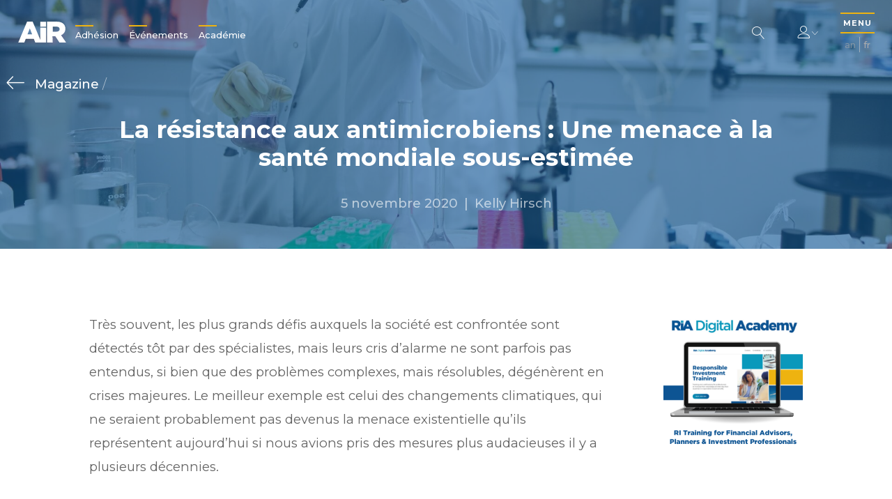

--- FILE ---
content_type: text/html; charset=UTF-8
request_url: https://www.riacanada.ca/fr/magazine/la-resistance-aux-antimicrobiens/
body_size: 15786
content:
<!DOCTYPE html>
<html lang="fr-FR">
<head>
  <meta charset="UTF-8">
  <meta name="viewport" content="width=device-width, initial-scale=1">
  <link rel="profile" href="http://gmpg.org/xfn/11">
  <link rel="pingback" href="https://www.riacanada.ca/wordpress/xmlrpc.php">
  <link rel="stylesheet" href="https://cdnjs.cloudflare.com/ajax/libs/Swiper/4.4.6/css/swiper.min.css">
  <style>
    body { font-size: 9.2px; }
    main.split-screen .ui.dropdown > a.ui {
      display: none !important;
    }
    .ui.multiple.dropdown > .label ~ .text {
      display: inline-block;
    }
    body a {
      color: #0D5493;
      font-weight: 500;
    }

    body a:hover {
      color: #EEB310;
    }

    main.page-view.default .section-text ul {
      list-style-type: circle;
      padding-left: 2em;
      margin-bottom: 1em;
    }
  </style>
  <meta name='robots' content='index, follow, max-image-preview:large, max-snippet:-1, max-video-preview:-1' />
<link rel="alternate" hreflang="en" href="https://www.riacanada.ca/magazine/anti-microbial-resistance/" />
<link rel="alternate" hreflang="fr" href="https://www.riacanada.ca/fr/magazine/la-resistance-aux-antimicrobiens/" />
<link rel="alternate" hreflang="x-default" href="https://www.riacanada.ca/magazine/anti-microbial-resistance/" />

	<!-- This site is optimized with the Yoast SEO plugin v21.0 - https://yoast.com/wordpress/plugins/seo/ -->
	<title>La résistance aux antimicrobiens : Une menace à la santé mondiale sous-estimée - Responsible Investment Association</title>
	<link rel="canonical" href="https://www.riacanada.ca/fr/magazine/la-resistance-aux-antimicrobiens/" />
	<meta property="og:locale" content="fr_FR" />
	<meta property="og:type" content="article" />
	<meta property="og:title" content="La résistance aux antimicrobiens : Une menace à la santé mondiale sous-estimée - Responsible Investment Association" />
	<meta property="og:description" content="Très souvent, les plus grands défis auxquels la société est confrontée sont détectés tôt par des spécialistes, mais leurs cris d’alarme ne sont parfois pas entendus, si bien que des problèmes complexes, mais résolubles, dégénèrent en crises majeures. Le meilleur exemple est celui des changements climatiques, qui ne seraient probablement pas devenus la menace existentielle [&hellip;]" />
	<meta property="og:url" content="https://www.riacanada.ca/fr/magazine/la-resistance-aux-antimicrobiens/" />
	<meta property="og:site_name" content="Responsible Investment Association" />
	<meta property="article:published_time" content="2020-11-05T11:30:15+00:00" />
	<meta property="article:modified_time" content="2021-01-28T00:29:49+00:00" />
	<meta property="og:image" content="https://www.riacanada.ca/content/uploads/2020/10/pexels-polina-tankilevitch-3735769.jpg" />
	<meta property="og:image:width" content="3500" />
	<meta property="og:image:height" content="1687" />
	<meta property="og:image:type" content="image/jpeg" />
	<meta name="author" content="Editor" />
	<meta name="twitter:card" content="summary_large_image" />
	<meta name="twitter:label1" content="Written by" />
	<meta name="twitter:data1" content="Editor" />
	<meta name="twitter:label2" content="Est. reading time" />
	<meta name="twitter:data2" content="9 minutes" />
	<script type="application/ld+json" class="yoast-schema-graph">{"@context":"https://schema.org","@graph":[{"@type":"WebPage","@id":"https://www.riacanada.ca/fr/magazine/la-resistance-aux-antimicrobiens/","url":"https://www.riacanada.ca/fr/magazine/la-resistance-aux-antimicrobiens/","name":"La résistance aux antimicrobiens : Une menace à la santé mondiale sous-estimée - Responsible Investment Association","isPartOf":{"@id":"https://www.riacanada.ca/fr/#website"},"primaryImageOfPage":{"@id":"https://www.riacanada.ca/fr/magazine/la-resistance-aux-antimicrobiens/#primaryimage"},"image":{"@id":"https://www.riacanada.ca/fr/magazine/la-resistance-aux-antimicrobiens/#primaryimage"},"thumbnailUrl":"https://www.riacanada.ca/content/uploads/2020/10/pexels-polina-tankilevitch-3735769.jpg","datePublished":"2020-11-05T11:30:15+00:00","dateModified":"2021-01-28T00:29:49+00:00","author":{"@id":"https://www.riacanada.ca/fr/#/schema/person/f2be4012fcff4c43224b4fb6b60e81d4"},"breadcrumb":{"@id":"https://www.riacanada.ca/fr/magazine/la-resistance-aux-antimicrobiens/#breadcrumb"},"inLanguage":"fr-CA","potentialAction":[{"@type":"ReadAction","target":["https://www.riacanada.ca/fr/magazine/la-resistance-aux-antimicrobiens/"]}]},{"@type":"ImageObject","inLanguage":"fr-CA","@id":"https://www.riacanada.ca/fr/magazine/la-resistance-aux-antimicrobiens/#primaryimage","url":"https://www.riacanada.ca/content/uploads/2020/10/pexels-polina-tankilevitch-3735769.jpg","contentUrl":"https://www.riacanada.ca/content/uploads/2020/10/pexels-polina-tankilevitch-3735769.jpg","width":3500,"height":1687},{"@type":"BreadcrumbList","@id":"https://www.riacanada.ca/fr/magazine/la-resistance-aux-antimicrobiens/#breadcrumb","itemListElement":[{"@type":"ListItem","position":1,"name":"Home","item":"https://www.riacanada.ca/fr/"},{"@type":"ListItem","position":2,"name":"La résistance aux antimicrobiens : Une menace à la santé mondiale sous-estimée"}]},{"@type":"WebSite","@id":"https://www.riacanada.ca/fr/#website","url":"https://www.riacanada.ca/fr/","name":"Responsible Investment Association","description":"Canada&#039;s membership network for responsible investment","potentialAction":[{"@type":"SearchAction","target":{"@type":"EntryPoint","urlTemplate":"https://www.riacanada.ca/fr/?s={search_term_string}"},"query-input":"required name=search_term_string"}],"inLanguage":"fr-CA"},{"@type":"Person","@id":"https://www.riacanada.ca/fr/#/schema/person/f2be4012fcff4c43224b4fb6b60e81d4","name":"Editor","image":{"@type":"ImageObject","inLanguage":"fr-CA","@id":"https://www.riacanada.ca/fr/#/schema/person/image/","url":"https://secure.gravatar.com/avatar/3bf09c69911f589161408f2ea70f5b5e?s=96&d=mm&r=g","contentUrl":"https://secure.gravatar.com/avatar/3bf09c69911f589161408f2ea70f5b5e?s=96&d=mm&r=g","caption":"Editor"},"url":"https://www.riacanada.ca/fr/magazine/author/ria-editor/"}]}</script>
	<!-- / Yoast SEO plugin. -->


<!-- riacanada.ca/fr is managing ads with Advanced Ads – https://wpadvancedads.com/ --><script>
						advanced_ads_ready=function(){var fns=[],listener,doc=typeof document==="object"&&document,hack=doc&&doc.documentElement.doScroll,domContentLoaded="DOMContentLoaded",loaded=doc&&(hack?/^loaded|^c/:/^loaded|^i|^c/).test(doc.readyState);if(!loaded&&doc){listener=function(){doc.removeEventListener(domContentLoaded,listener);window.removeEventListener("load",listener);loaded=1;while(listener=fns.shift())listener()};doc.addEventListener(domContentLoaded,listener);window.addEventListener("load",listener)}return function(fn){loaded?setTimeout(fn,0):fns.push(fn)}}();
						</script>
		<link rel='stylesheet' id='pmpro_frontend-css' href='https://www.riacanada.ca/content/plugins/paid-memberships-pro/css/frontend.css?ver=1.9.5.6' type='text/css' media='screen' />
<link rel='stylesheet' id='pmpro_print-css' href='https://www.riacanada.ca/content/plugins/paid-memberships-pro/css/print.css?ver=1.9.5.6' type='text/css' media='print' />
<link rel='stylesheet' id='wp-block-library-css' href='https://www.riacanada.ca/wordpress/wp-includes/css/dist/block-library/style.min.css?ver=6.3.2' type='text/css' media='all' />
<style id='safe-svg-svg-icon-style-inline-css' type='text/css'>
.safe-svg-cover{text-align:center}.safe-svg-cover .safe-svg-inside{display:inline-block;max-width:100%}.safe-svg-cover svg{height:100%;max-height:100%;max-width:100%;width:100%}

</style>
<style id='classic-theme-styles-inline-css' type='text/css'>
/*! This file is auto-generated */
.wp-block-button__link{color:#fff;background-color:#32373c;border-radius:9999px;box-shadow:none;text-decoration:none;padding:calc(.667em + 2px) calc(1.333em + 2px);font-size:1.125em}.wp-block-file__button{background:#32373c;color:#fff;text-decoration:none}
</style>
<style id='global-styles-inline-css' type='text/css'>
body{--wp--preset--color--black: #000000;--wp--preset--color--cyan-bluish-gray: #abb8c3;--wp--preset--color--white: #ffffff;--wp--preset--color--pale-pink: #f78da7;--wp--preset--color--vivid-red: #cf2e2e;--wp--preset--color--luminous-vivid-orange: #ff6900;--wp--preset--color--luminous-vivid-amber: #fcb900;--wp--preset--color--light-green-cyan: #7bdcb5;--wp--preset--color--vivid-green-cyan: #00d084;--wp--preset--color--pale-cyan-blue: #8ed1fc;--wp--preset--color--vivid-cyan-blue: #0693e3;--wp--preset--color--vivid-purple: #9b51e0;--wp--preset--gradient--vivid-cyan-blue-to-vivid-purple: linear-gradient(135deg,rgba(6,147,227,1) 0%,rgb(155,81,224) 100%);--wp--preset--gradient--light-green-cyan-to-vivid-green-cyan: linear-gradient(135deg,rgb(122,220,180) 0%,rgb(0,208,130) 100%);--wp--preset--gradient--luminous-vivid-amber-to-luminous-vivid-orange: linear-gradient(135deg,rgba(252,185,0,1) 0%,rgba(255,105,0,1) 100%);--wp--preset--gradient--luminous-vivid-orange-to-vivid-red: linear-gradient(135deg,rgba(255,105,0,1) 0%,rgb(207,46,46) 100%);--wp--preset--gradient--very-light-gray-to-cyan-bluish-gray: linear-gradient(135deg,rgb(238,238,238) 0%,rgb(169,184,195) 100%);--wp--preset--gradient--cool-to-warm-spectrum: linear-gradient(135deg,rgb(74,234,220) 0%,rgb(151,120,209) 20%,rgb(207,42,186) 40%,rgb(238,44,130) 60%,rgb(251,105,98) 80%,rgb(254,248,76) 100%);--wp--preset--gradient--blush-light-purple: linear-gradient(135deg,rgb(255,206,236) 0%,rgb(152,150,240) 100%);--wp--preset--gradient--blush-bordeaux: linear-gradient(135deg,rgb(254,205,165) 0%,rgb(254,45,45) 50%,rgb(107,0,62) 100%);--wp--preset--gradient--luminous-dusk: linear-gradient(135deg,rgb(255,203,112) 0%,rgb(199,81,192) 50%,rgb(65,88,208) 100%);--wp--preset--gradient--pale-ocean: linear-gradient(135deg,rgb(255,245,203) 0%,rgb(182,227,212) 50%,rgb(51,167,181) 100%);--wp--preset--gradient--electric-grass: linear-gradient(135deg,rgb(202,248,128) 0%,rgb(113,206,126) 100%);--wp--preset--gradient--midnight: linear-gradient(135deg,rgb(2,3,129) 0%,rgb(40,116,252) 100%);--wp--preset--font-size--small: 13px;--wp--preset--font-size--medium: 20px;--wp--preset--font-size--large: 36px;--wp--preset--font-size--x-large: 42px;--wp--preset--spacing--20: 0.44rem;--wp--preset--spacing--30: 0.67rem;--wp--preset--spacing--40: 1rem;--wp--preset--spacing--50: 1.5rem;--wp--preset--spacing--60: 2.25rem;--wp--preset--spacing--70: 3.38rem;--wp--preset--spacing--80: 5.06rem;--wp--preset--shadow--natural: 6px 6px 9px rgba(0, 0, 0, 0.2);--wp--preset--shadow--deep: 12px 12px 50px rgba(0, 0, 0, 0.4);--wp--preset--shadow--sharp: 6px 6px 0px rgba(0, 0, 0, 0.2);--wp--preset--shadow--outlined: 6px 6px 0px -3px rgba(255, 255, 255, 1), 6px 6px rgba(0, 0, 0, 1);--wp--preset--shadow--crisp: 6px 6px 0px rgba(0, 0, 0, 1);}:where(.is-layout-flex){gap: 0.5em;}:where(.is-layout-grid){gap: 0.5em;}body .is-layout-flow > .alignleft{float: left;margin-inline-start: 0;margin-inline-end: 2em;}body .is-layout-flow > .alignright{float: right;margin-inline-start: 2em;margin-inline-end: 0;}body .is-layout-flow > .aligncenter{margin-left: auto !important;margin-right: auto !important;}body .is-layout-constrained > .alignleft{float: left;margin-inline-start: 0;margin-inline-end: 2em;}body .is-layout-constrained > .alignright{float: right;margin-inline-start: 2em;margin-inline-end: 0;}body .is-layout-constrained > .aligncenter{margin-left: auto !important;margin-right: auto !important;}body .is-layout-constrained > :where(:not(.alignleft):not(.alignright):not(.alignfull)){max-width: var(--wp--style--global--content-size);margin-left: auto !important;margin-right: auto !important;}body .is-layout-constrained > .alignwide{max-width: var(--wp--style--global--wide-size);}body .is-layout-flex{display: flex;}body .is-layout-flex{flex-wrap: wrap;align-items: center;}body .is-layout-flex > *{margin: 0;}body .is-layout-grid{display: grid;}body .is-layout-grid > *{margin: 0;}:where(.wp-block-columns.is-layout-flex){gap: 2em;}:where(.wp-block-columns.is-layout-grid){gap: 2em;}:where(.wp-block-post-template.is-layout-flex){gap: 1.25em;}:where(.wp-block-post-template.is-layout-grid){gap: 1.25em;}.has-black-color{color: var(--wp--preset--color--black) !important;}.has-cyan-bluish-gray-color{color: var(--wp--preset--color--cyan-bluish-gray) !important;}.has-white-color{color: var(--wp--preset--color--white) !important;}.has-pale-pink-color{color: var(--wp--preset--color--pale-pink) !important;}.has-vivid-red-color{color: var(--wp--preset--color--vivid-red) !important;}.has-luminous-vivid-orange-color{color: var(--wp--preset--color--luminous-vivid-orange) !important;}.has-luminous-vivid-amber-color{color: var(--wp--preset--color--luminous-vivid-amber) !important;}.has-light-green-cyan-color{color: var(--wp--preset--color--light-green-cyan) !important;}.has-vivid-green-cyan-color{color: var(--wp--preset--color--vivid-green-cyan) !important;}.has-pale-cyan-blue-color{color: var(--wp--preset--color--pale-cyan-blue) !important;}.has-vivid-cyan-blue-color{color: var(--wp--preset--color--vivid-cyan-blue) !important;}.has-vivid-purple-color{color: var(--wp--preset--color--vivid-purple) !important;}.has-black-background-color{background-color: var(--wp--preset--color--black) !important;}.has-cyan-bluish-gray-background-color{background-color: var(--wp--preset--color--cyan-bluish-gray) !important;}.has-white-background-color{background-color: var(--wp--preset--color--white) !important;}.has-pale-pink-background-color{background-color: var(--wp--preset--color--pale-pink) !important;}.has-vivid-red-background-color{background-color: var(--wp--preset--color--vivid-red) !important;}.has-luminous-vivid-orange-background-color{background-color: var(--wp--preset--color--luminous-vivid-orange) !important;}.has-luminous-vivid-amber-background-color{background-color: var(--wp--preset--color--luminous-vivid-amber) !important;}.has-light-green-cyan-background-color{background-color: var(--wp--preset--color--light-green-cyan) !important;}.has-vivid-green-cyan-background-color{background-color: var(--wp--preset--color--vivid-green-cyan) !important;}.has-pale-cyan-blue-background-color{background-color: var(--wp--preset--color--pale-cyan-blue) !important;}.has-vivid-cyan-blue-background-color{background-color: var(--wp--preset--color--vivid-cyan-blue) !important;}.has-vivid-purple-background-color{background-color: var(--wp--preset--color--vivid-purple) !important;}.has-black-border-color{border-color: var(--wp--preset--color--black) !important;}.has-cyan-bluish-gray-border-color{border-color: var(--wp--preset--color--cyan-bluish-gray) !important;}.has-white-border-color{border-color: var(--wp--preset--color--white) !important;}.has-pale-pink-border-color{border-color: var(--wp--preset--color--pale-pink) !important;}.has-vivid-red-border-color{border-color: var(--wp--preset--color--vivid-red) !important;}.has-luminous-vivid-orange-border-color{border-color: var(--wp--preset--color--luminous-vivid-orange) !important;}.has-luminous-vivid-amber-border-color{border-color: var(--wp--preset--color--luminous-vivid-amber) !important;}.has-light-green-cyan-border-color{border-color: var(--wp--preset--color--light-green-cyan) !important;}.has-vivid-green-cyan-border-color{border-color: var(--wp--preset--color--vivid-green-cyan) !important;}.has-pale-cyan-blue-border-color{border-color: var(--wp--preset--color--pale-cyan-blue) !important;}.has-vivid-cyan-blue-border-color{border-color: var(--wp--preset--color--vivid-cyan-blue) !important;}.has-vivid-purple-border-color{border-color: var(--wp--preset--color--vivid-purple) !important;}.has-vivid-cyan-blue-to-vivid-purple-gradient-background{background: var(--wp--preset--gradient--vivid-cyan-blue-to-vivid-purple) !important;}.has-light-green-cyan-to-vivid-green-cyan-gradient-background{background: var(--wp--preset--gradient--light-green-cyan-to-vivid-green-cyan) !important;}.has-luminous-vivid-amber-to-luminous-vivid-orange-gradient-background{background: var(--wp--preset--gradient--luminous-vivid-amber-to-luminous-vivid-orange) !important;}.has-luminous-vivid-orange-to-vivid-red-gradient-background{background: var(--wp--preset--gradient--luminous-vivid-orange-to-vivid-red) !important;}.has-very-light-gray-to-cyan-bluish-gray-gradient-background{background: var(--wp--preset--gradient--very-light-gray-to-cyan-bluish-gray) !important;}.has-cool-to-warm-spectrum-gradient-background{background: var(--wp--preset--gradient--cool-to-warm-spectrum) !important;}.has-blush-light-purple-gradient-background{background: var(--wp--preset--gradient--blush-light-purple) !important;}.has-blush-bordeaux-gradient-background{background: var(--wp--preset--gradient--blush-bordeaux) !important;}.has-luminous-dusk-gradient-background{background: var(--wp--preset--gradient--luminous-dusk) !important;}.has-pale-ocean-gradient-background{background: var(--wp--preset--gradient--pale-ocean) !important;}.has-electric-grass-gradient-background{background: var(--wp--preset--gradient--electric-grass) !important;}.has-midnight-gradient-background{background: var(--wp--preset--gradient--midnight) !important;}.has-small-font-size{font-size: var(--wp--preset--font-size--small) !important;}.has-medium-font-size{font-size: var(--wp--preset--font-size--medium) !important;}.has-large-font-size{font-size: var(--wp--preset--font-size--large) !important;}.has-x-large-font-size{font-size: var(--wp--preset--font-size--x-large) !important;}
.wp-block-navigation a:where(:not(.wp-element-button)){color: inherit;}
:where(.wp-block-post-template.is-layout-flex){gap: 1.25em;}:where(.wp-block-post-template.is-layout-grid){gap: 1.25em;}
:where(.wp-block-columns.is-layout-flex){gap: 2em;}:where(.wp-block-columns.is-layout-grid){gap: 2em;}
.wp-block-pullquote{font-size: 1.5em;line-height: 1.6;}
</style>
<link rel='stylesheet' id='wpml-blocks-css' href='https://www.riacanada.ca/content/plugins/sitepress-multilingual-cms/dist/css/blocks/styles.css?ver=4.6.1' type='text/css' media='all' />
<link rel='stylesheet' id='contact-form-7-css' href='https://www.riacanada.ca/content/plugins/contact-form-7/includes/css/styles.css?ver=5.0.5' type='text/css' media='all' />
<link rel='stylesheet' id='wpml-legacy-horizontal-list-0-css' href='//www.riacanada.ca/content/plugins/sitepress-multilingual-cms/templates/language-switchers/legacy-list-horizontal/style.min.css?ver=1' type='text/css' media='all' />
<link rel='stylesheet' id='_pc_styles-css' href='https://www.riacanada.ca/content/themes/ria/css/main.css?ver=1.1.9' type='text/css' media='all' />
<script type='text/javascript' src='https://www.riacanada.ca/wordpress/wp-includes/js/jquery/jquery.min.js?ver=3.7.0' id='jquery-core-js'></script>
<script type='text/javascript' src='https://www.riacanada.ca/wordpress/wp-includes/js/jquery/jquery-migrate.min.js?ver=3.4.1' id='jquery-migrate-js'></script>
<script type='text/javascript' src='https://www.riacanada.ca/content/plugins/paid-memberships-pro/js/jquery.creditCardValidator.js?ver=6.3.2' id='jquery.creditCardValidator-js'></script>
<script type='text/javascript' id='wpml-cookie-js-extra'>
/* <![CDATA[ */
var wpml_cookies = {"wp-wpml_current_language":{"value":"fr","expires":1,"path":"\/"}};
var wpml_cookies = {"wp-wpml_current_language":{"value":"fr","expires":1,"path":"\/"}};
/* ]]> */
</script>
<script type='text/javascript' src='https://www.riacanada.ca/content/plugins/sitepress-multilingual-cms/res/js/cookies/language-cookie.js?ver=4.6.1' id='wpml-cookie-js'></script>
<script type='text/javascript' id='advanced-ads-advanced-js-js-extra'>
/* <![CDATA[ */
var advads_options = {"blog_id":"1","privacy":{"enabled":false,"state":"not_needed"}};
/* ]]> */
</script>
<script type='text/javascript' src='https://www.riacanada.ca/content/plugins/advanced-ads/public/assets/js/advanced.min.js?ver=1.24.2' id='advanced-ads-advanced-js-js'></script>
<script type='text/javascript' src='https://www.riacanada.ca/content/plugins/advanced-ads-pro/modules/click-fraud-protection/assets/js/cfp.min.js?ver=2.2.1' id='advanced-ads-pro/cfp-js'></script>
<link rel="https://api.w.org/" href="https://www.riacanada.ca/fr/wp-json/" /><link rel="alternate" type="application/json" href="https://www.riacanada.ca/fr/wp-json/wp/v2/posts/46636" /><link rel='shortlink' href='https://www.riacanada.ca/fr/?p=46636' />
<link rel="alternate" type="application/json+oembed" href="https://www.riacanada.ca/fr/wp-json/oembed/1.0/embed?url=https%3A%2F%2Fwww.riacanada.ca%2Ffr%2Fmagazine%2Fla-resistance-aux-antimicrobiens%2F" />
<link rel="alternate" type="text/xml+oembed" href="https://www.riacanada.ca/fr/wp-json/oembed/1.0/embed?url=https%3A%2F%2Fwww.riacanada.ca%2Ffr%2Fmagazine%2Fla-resistance-aux-antimicrobiens%2F&#038;format=xml" />
<meta name="generator" content="WPML ver:4.6.1 stt:1,4;" />
    <script type="text/javascript">
        var ajaxurl = 'https://www.riacanada.ca/wordpress/wp-admin/admin-ajax.php';
        var ajaxnonce = '26fe510b63';
        //var stripe_publishable_key = 'pk_test_RwmYkxgdxpvID7Fb9YxV6SVf';
        var stripe_publishable_key = 'pk_live_18FmegMKwzZ9XY3K7VV881Iq';
    </script><script type="text/javascript">
		;var advadsCfpQueue = [], advadsCfpExpHours = 3;
		var advadsCfpClickLimit = 3;
		;
		var advadsCfpPath = '/wordpress';
		var advadsCfpDomain = 'www.riacanada.ca';
		var advadsCfpAd = function( adID ){
			if ( 'undefined' == typeof advadsProCfp ) { advadsCfpQueue.push( adID ) } else { advadsProCfp.addElement( adID ) }
		};
		</script><style type="text/css">.recentcomments a{display:inline !important;padding:0 !important;margin:0 !important;}</style>		<style type="text/css" id="wp-custom-css">
			.page-view.home .overview.standard .simple.uppercase {
	display: none;
}

main.signatures .simple.uppercase {
	display: none;
}		</style>
		

<!-- <script> var _ctct_m = "3f64bf6c7d602725a6f9f8210d6c9451"; </script>
<script id="signupScript" src="//static.ctctcdn.com/js/signup-form-widget/current/signup-form-widget.min.js" async defer></script>
 -->

  <script src="https://cdn.jsdelivr.net/npm/vue@2.5.16/dist/vue.js"></script>
  <script src="https://maps.googleapis.com/maps/api/js?key=AIzaSyAJSIb854PRqfnOLQN7emk-Ia6RsMP_2hM"></script>
  <script src="https://cdnjs.cloudflare.com/ajax/libs/Swiper/4.4.6/js/swiper.js"></script>
  <script src="https://cdnjs.cloudflare.com/ajax/libs/moment.js/2.22.2/moment.min.js"></script>
  <script src="https://js.stripe.com/v3/"></script>
  <!-- Global site tag (gtag.js) - Google Analytics -->
  <script async src="https://www.googletagmanager.com/gtag/js?id=UA-58883321-1"></script>
  <script>
    window.dataLayer = window.dataLayer || [];
    function gtag(){dataLayer.push(arguments);}
    gtag('js', new Date());

    //gtag('config', 'UA-58883321-1');
  </script>

</head>

<body class="post-template-default single single-post postid-46636 single-format-standard pmpro-body-has-access aa-prefix-stagi-">

<header class="main" role="banner">
  <div class="logo dark">
    <a href="https://www.riacanada.ca/fr/">
                          <object type="image/svg+xml" data="https://www.riacanada.ca/content/themes/ria/images/logo_fr.svg" id="logo_fr">
  <img class="lazyload" alt="logo" data-src="https://www.riacanada.ca/content/themes/ria/images/logo_fr.png">
</object>
    </a>
  </div>
  <div class="logo white">
    <a href="https://www.riacanada.ca/fr/">
                          <object type="image/svg+xml" data="https://www.riacanada.ca/content/themes/ria/images/logo_white_fr.svg" id="logo_white_fr">
  <img class="lazyload" alt="logo" data-src="https://www.riacanada.ca/content/themes/ria/images/logo_white_fr.png">
</object>
    </a>
  </div>
  <nav class="header" role="navigation">
    <ul class="header-ul">
      <li id="menu-item-27565" class="menu-item menu-item-type-post_type menu-item-object-page menu-item-27565"><a href="https://www.riacanada.ca/fr/adhesion/">Adhésion</a></li>
<li id="menu-item-79459" class="menu-item menu-item-type-post_type menu-item-object-page menu-item-79459"><a href="https://www.riacanada.ca/fr/evenements/">Événements</a></li>
<li id="menu-item-82514" class="menu-item menu-item-type-custom menu-item-object-custom menu-item-82514"><a href="https://academy.riacanada.ca/?lang=fr">Académie</a></li>
    </ul>
  </nav>
  <div class="page-title"></div>
  <div class="menu-title hidden">Menu</div>
  <div class="right">
    <form class="search-form" action="/fr/">
  <input type="text" class="search-input" name="s" value="" tabindex="-1" placeholder="Que cherchez-vous?" pattern=".{3,}" title="3 caractères minimum" required>
  <button class="white search" type="button">
    <span class="lnr lnr-magnifier"></span>
  </button>
</form>
    <div class="login-menu">
              <div class="login-menu-header">
          <h4>Se connecter/S&#039;inscrire</h4>
          <button class="mobile-close" type="button">
            <span class="lnr lnr-cross"></span>
          </button>
        </div>
        <div class="login-menu-content">
          <form>
            <div class="form-field">
              <input type="text" name="username" id="username">
              <label for="username">Nom d&#039;utilisateur (Courriel)</label>
            </div>
            <div class="form-field">
              <input type="password" name="password" id="password">
              <label for="password">Mot de passe</label>
            </div>
            <div class="form-field-checkbox">
              <input type="checkbox" name="remember" id="remember-me">
              <label for="remember-me">Mémoriser mes informations</label>
            </div>
            <div class="form-actions">
              <input type="submit" value="Se connecter">
            </div>
            <div class="form-status">
              <div class="message"></div>
            </div>
          </form>
          <a href="https://www.riacanada.ca/fr/forgot-password/">
            Mot de passe oublié          </a>
          <p>
            Essayez-vous d’accéder au cours de fondements de l’IR canadien?             <a href="https://academy.riacanada.ca/">
              Connectez-vous ici            </a>
          </p>
          <!-- %a(href=&quot;#&quot;) -->
          <!-- = __(&#039;Forgot Your Password?&#039;, &#039;ria&#039;) -->
        </div>
            <div class="login-menu-footer">
        <a href="https://www.riacanada.ca/fr/adhesion/">
          Pas un membre?          <span>S&#039;inscrire maintenant!</span>
        </a>
      </div>
    </div>
    <button class="white user" type="button">
      <span class="lnr lnr-user"></span>
      <span class="lnr lnr-chevron-down tiny"></span>
    </button>
    <div class="site-nav">
      <button class="menu-trigger" type="button">
        <span class="menu">
          MENU        </span>
        <span class="lnr lnr-cross2"></span>
      </button>
      
<div class="wpml-ls-statics-shortcode_actions wpml-ls wpml-ls-legacy-list-horizontal">
	<ul><li class="wpml-ls-slot-shortcode_actions wpml-ls-item wpml-ls-item-en wpml-ls-first-item wpml-ls-item-legacy-list-horizontal">
				<a href="https://www.riacanada.ca/magazine/anti-microbial-resistance/" class="wpml-ls-link">
                    <span class="wpml-ls-display">An</span></a>
			</li><li class="wpml-ls-slot-shortcode_actions wpml-ls-item wpml-ls-item-fr wpml-ls-current-language wpml-ls-last-item wpml-ls-item-legacy-list-horizontal">
				<a href="https://www.riacanada.ca/fr/magazine/la-resistance-aux-antimicrobiens/" class="wpml-ls-link">
                    <span class="wpml-ls-native">Fr</span></a>
			</li></ul>
</div>
    </div>
  </div>
</header>
<nav class="main" role="navigation">
  <!-- / .nav-bg -->
  <!-- /   - $menu_image = get_field(&#039;menu_image&#039;, &#039;option&#039;)[&#039;sizes&#039;][&#039;large&#039;] -->
  <!-- /   .menu-image.lazyload(data-bg=&quot;#{$menu_image}&quot;) -->
  <div class="nav-content">
    <div class="left">
      <div class="logo">
        <a href="/">
                                          <object type="image/svg+xml" data="https://www.riacanada.ca/content/themes/ria/images/logo_full_white_fr.svg" id="logo_full_white_fr">
  <img class="lazyload" alt="logo" data-src="https://www.riacanada.ca/content/themes/ria/images/logo_full_white_fr.png">
</object>
        </a>
      </div>
      <ul class="header">
        <li class="menu-item menu-item-type-post_type menu-item-object-page menu-item-27565"><a href="https://www.riacanada.ca/fr/adhesion/">Adhésion</a></li>
<li class="menu-item menu-item-type-post_type menu-item-object-page menu-item-79459"><a href="https://www.riacanada.ca/fr/evenements/">Événements</a></li>
<li class="menu-item menu-item-type-custom menu-item-object-custom menu-item-82514"><a href="https://academy.riacanada.ca/?lang=fr">Académie</a></li>
      </ul>
    </div>
    <div class="right">
      <form class="search-form" action="/fr/">
  <input type="text" class="search-input" name="s" value="" tabindex="-1" placeholder="Que cherchez-vous?" pattern=".{3,}" title="3 caractères minimum" required>
  <button class="white search" type="button">
    <span class="lnr lnr-magnifier"></span>
  </button>
</form>
      <ul class="menu">
        <li id="menu-item-24975" class="menu-item menu-item-type-post_type menu-item-object-page menu-item-24975"><a href="https://www.riacanada.ca/fr/a-propos-air/">À propos de l’AIR</a></li>
<li id="menu-item-24976" class="menu-item menu-item-type-post_type menu-item-object-page menu-item-24976"><a href="https://www.riacanada.ca/fr/linvestissement-responsable/">L’Introduction à l’investissement responsable (IR)</a></li>
<li id="menu-item-24977" class="menu-item menu-item-type-post_type menu-item-object-page menu-item-24977"><a href="https://www.riacanada.ca/fr/adhesion/">Adhésion</a></li>
<li id="menu-item-79458" class="menu-item menu-item-type-post_type menu-item-object-page menu-item-79458"><a href="https://www.riacanada.ca/fr/evenements/">Événements</a></li>
<li id="menu-item-24978" class="menu-item menu-item-type-post_type menu-item-object-page menu-item-24978"><a href="https://www.riacanada.ca/fr/le-marche-de-lir/">Le marché de l’IR</a></li>
<li id="menu-item-24979" class="menu-item menu-item-type-post_type menu-item-object-page menu-item-24979"><a href="https://www.riacanada.ca/fr/magazine/">Magazine</a></li>
<li id="menu-item-26683" class="menu-item menu-item-type-post_type menu-item-object-page menu-item-26683"><a href="https://www.riacanada.ca/fr/recherche-et-politique/">Recherche et Politique</a></li>
<li id="menu-item-54321" class="menu-item menu-item-type-custom menu-item-object-custom menu-item-54321"><a target="_blank" rel="noopener" href="https://academy.riacanada.ca/?lang=fr">Développement professionnel</a></li>
<li id="menu-item-24982" class="menu-item menu-item-type-post_type menu-item-object-page menu-item-24982"><a href="https://www.riacanada.ca/fr/nous-contacter/">Nous contacter</a></li>
      </ul>
      <div class="signup-form">
        <!-- %p = __(&#039;Sign up for our newsletter&#039;, &#039;ria&#039;) . &#039;:&#039; -->
        <!-- .ctct-inline-form(data-form-id=&#039;d9c572c0-6a9c-4988-be3d-3cd7138db9bc&#039;) -->
                <div class="signup">
  <!-- - if($place == &#039;footer&#039;) -->
  <!-- .ctct-inline-form(data-form-id=&quot;d9c572c0-6a9c-4988-be3d-3cd7138db9bc&quot;) -->
  <!-- - if($place == &#039;header&#039;) -->
  <!-- .ctct-inline-form(data-form-id=&quot;61a58b2a-f2fb-4cb3-92ab-23af0d6b051c&quot;) -->
  <!-- - else -->
  <!-- .ctct-form-header Thanks for signing up! -->
  <form>
    <!-- %input(type=&quot;text&quot;) -->
    <!-- placeholder=__(&quot;Enter e-mail&quot;, &#039;ria&#039;) -->
    <button class="submit" type="button">
              <a class="label" href="https://lp.constantcontactpages.com/sl/gg65F7h" target="_blank">
          S&#039;inscrire à notre infolettre        </a>
            <span class="lnr lnr-arrow-right"></span>
    </button>
    <div class="ctct-form-errorMessage"></div>
  </form>
</div>
      </div>
      <div class="bottom-wrapper">
        <div class="social-links">
              <ul>
                      <li>
        <a href="https://www.linkedin.com/company/responsible-investment-association/" target="_blank">
                      <span class="fab fa-linkedin-in"></span>
                  </a>
      </li>
      </ul>
        </div>
        <div class="copyright">
          © Copyright 2026          <br>
          Responsible Investment Association.        </div>
      </div>
    </div>
  </div>
</nav>

<div id="views-container"><main class="page-view single" role="main">
  <div class="hero">
                  <div class="breadcrumb">
        <a class="parent" href="https://www.riacanada.ca/fr/magazine/" s>
    Magazine  </a>
   / </div>
        <div class="bg lazyload" data-bg="https://www.riacanada.ca/content/uploads/2020/10/pexels-polina-tankilevitch-3735769-1920x925.jpg"></div>
    <h1>
      La résistance aux antimicrobiens : Une menace à la santé mondiale sous-estimée    </h1>
    <div class="info">
                                5 novembre 2020&ensp;|&ensp;Kelly Hirsch  </div>
  </div>
  <article>
    <div class="content">
      <p>Très souvent, les plus grands défis auxquels la société est confrontée sont détectés tôt par des spécialistes, mais leurs cris d’alarme ne sont parfois pas entendus, si bien que des problèmes complexes, mais résolubles, dégénèrent en crises majeures. Le meilleur exemple est celui des changements climatiques, qui ne seraient probablement pas devenus la menace existentielle qu’ils représentent aujourd’hui si nous avions pris des mesures plus audacieuses il y a plusieurs décennies.</p>
<p>Ce danger émergent pour l’humanité pourrait causer des dommages aussi considérables que les changements climatiques : la résistance aux antimicrobiens (RAM) menace la stabilité des systèmes de santé à l’échelle mondiale et pourrait très bien nous ramener à une époque où une simple coupure au doigt peut entraîner une maladie grave et même la mort. Heureusement, nous avons le temps de contenir ou même d’éradiquer cette menace mais, pour ce faire, nous devons redoubler d’efforts pour améliorer la prise de conscience et agir de façon décisive pour s’attaquer à la racine du problème.</p>
<h2>Comprendre la RAM</h2>
<p>La RAM survient lorsque des bactéries et autres microbes pathogènes développent une résistance à des médicaments auparavant efficaces. Aux États-Unis, les centres de contrôle des maladies (<a href="https://www.cdc.gov/drugresistance/index.html" target="_blank" rel="noopener">Centers for Disease Control [CDC]</a>) estiment que la RAM est la cause d’au moins 2,8 millions de maladies et de plus de 35 000 décès par année. La RAM fait en sorte que les antibiotiques pourraient même finir par ne plus fonctionner pour traiter les infections courantes.</p>
<p>Un large éventail d’actes médicaux repose sur des traitements antibiotiques efficaces, y compris les transplantations d’organes, la chimiothérapie et la dialyse des patients atteints de maladie rénale en phase terminale. Les médicaments antibiotiques, antifongiques, antiviraux et antiparasitaires sont l’épine dorsale de la médecine moderne, ce qui illustre bien l’urgence à laquelle la communauté des soins de santé doit faire face pour lutter contre la RAM. Les Nations Unies (ONU), l’Organisation mondiale de la santé (OMS) et des autorités nationales telles que les CDC nous disent qu’il faut agir.</p>
<p>La RAM se répand de plusieurs manières. L’utilisation d’antibiotiques pour favoriser la croissance et prévenir les maladies du bétail préoccupe particulièrement les organismes de réglementation et les consommateurs. D’après le secrétariat américain aux produits alimentaires et pharmaceutiques (U. S. Food and Drug Administration), <a href="https://www.cidrap.umn.edu/news-perspective/2016/12/fda-antibiotic-use-food-animals-continues-rise#:~:text=Approximately%2070%25%20of%20all%20medically,96%25%20from%202009%20to%202015" target="_blank" rel="noopener">70 % des antibiotiques prescrits aux États-Unis sont utilisés sur des animaux</a>. Les doses sous-thérapeutiques utilisées pour prévenir les maladies et favoriser la croissance sont plus susceptibles d’entraîner le développement d’une résistance qu’un traitement plus court et à forte dose. La prévalence accrue de la RAM dans la chaîne alimentaire menace directement la santé humaine, car les maladies causées par des bactéries résistantes sont habituellement plus graves et les traitements sont plus limités.</p>
<p>Les règlements qui régissent l’utilisation d’antibiotiques sur les animaux se multiplient. Par exemple, en Californie, les agriculteurs <a href="https://www.cdfa.ca.gov/is/docs/LivestockDrugLaws_andRegs.pdf" target="_blank" rel="noopener">doivent obtenir une ordonnance</a> pour utiliser des antibiotiques importants pour la médecine sur les animaux. L’Union européenne, dans son ensemble, a interdit l’utilisation d’antibiotiques pour favoriser la croissance des animaux et <a href="https://apps.who.int/iris/bitstream/handle/10665/258970/9789241550130-eng.pdf?sequence=1" target="_blank" rel="noopener">l’OMS a publié des lignes directrices</a> qui recommandent fortement de cesser d’avoir recours à ces antibiotiques pour favoriser la croissance et prévenir les maladies en l’absence de diagnostic.</p>
<p>Ces premiers pas encourageants découlent en partie de la sensibilisation et des préoccupations accrues du public. Les sondages montrent régulièrement qu’une majorité de consommateurs préfère les viandes d’animaux élevés sans antibiotiques. Cela s’est reflété par la hausse des ventes de viandes d’animaux élevés sans antibiotiques <a href="https://www.nielsen.com/us/en/insights/article/2016/weighing-consumers-growing-appetite-for-clean-meat-labeling/" target="_blank" rel="noopener">estimée par la société d’analyse de données Nielsen</a>, avec un taux de croissance de 28,7 % par année entre 2011 et 2015, contre 4,6 % pour la viande conventionnelle.</p>
<p>Cependant, la RAM se développe de façon beaucoup plus insidieuse et beaucoup moins comprise. Une <a href="https://www.thebureauinvestigates.com/stories/2017-05-06/big-pharmas-pollution-is-creating-deadly-superbugs-while-the-world-looks-the-other-way" target="_blank" rel="noopener">étude phare réalisée en 2017</a> a démontré que le ruissellement des eaux usées des grandes usines de fabrication de produits pharmaceutiques situées à l’étranger est un terreau fertile pour la RAM. L’étude a révélé que « la présence de résidus de médicaments dans l’environnement permet aux microbes qui y vivent de développer une résistance aux ingrédients contenus dans les médicaments qui sont censés les tuer, les transformant en ce que nous appelons des superbactéries. Les microbes résistants voyagent facilement et se sont multipliés en grand nombre dans le monde entier, ce qui engendre une grave urgence de santé publique et, c’est du moins ce que l’on croit, tue déjà des centaines de milliers de personnes chaque année. » (traduction libre)</p>
<p>Apporter des changements significatifs aux façons de faire sera une tâche ardue, compte tenu des normes environnementales très souples qui encadrent les fabricants étrangers. Un pilier clé d’une des solutions envisagées est d’exercer des pressions sur les entreprises nationales qui externalisent la fabrication de leurs produits. Les gouvernements pourraient aussi se servir des accords commerciaux et autres pour persuader les pays récalcitrants d’adopter et de respecter les meilleures pratiques de gestion des déchets.</p>
<h2>Investir dans une solution</h2>
<p>Vancity Investment Management (VCIM), sous-conseiller des <a href="https://iaclarington.com/products-services/socially-responsible-investing" target="_blank" rel="noopener">Fonds IA Clarington Inhance PSR</a>, possède un <a href="https://iaclarington.com/docs/default-source/products-and-services/sri/dialogue-to-action-en.pdf?sfvrsn=d1198ad3_44" target="_blank" rel="noopener">solide programme d’engagement des actionnaires</a> qui comprend notamment un engagement sérieux à trouver des solutions concrètes au problème de la RAM.</p>
<p>Au cours de la dernière décennie, VCIM a pris contact avec des sociétés plus de 200 fois, communiquant en 2019 seulement avec 30 sociétés. Sa contribution dans le domaine de la RAM consiste à avoir un rôle actif dans le cadre de l’initiative Farm Animal Investment Risk and Return (FAIRR). À cet effet, VCIM participe à un engagement collaboratif avec 20 entreprises alimentaires mondiales pour leur demander de mettre au point des politiques relatives aux antibiotiques et d’éliminer l’usage routinier, prophylactique des antibiotiques dans toutes les chaînes d’approvisionnement avec des cibles et des délais bien clairs pour leur mise en application.</p>
<p>Nous considérons que grâce à ces actions, et d’autres semblables, nous pouvons réduire la souffrance causée par la RAM et faire en sorte que les bienfaits de plus d’un siècle de progrès médicaux continuent de contribuer à prolonger la vie des gens et leur permettent de vivre plus heureux.</p>
<p><strong><em>Clause de non-responsabilité du collaborateur<br />
</em></strong><em>Les renseignements fournis dans ce document ne constituent en aucun cas un conseil juridique, fiscal ou financier. Il vous est recommandé de toujours consulter un conseiller compétent avant de prendre une décision de placement. Les commentaires fournis par le conseiller en valeurs ou le sous-conseiller en valeurs qui est responsable de la gestion du portefeuille de placements du fonds, tel que spécifié dans le prospectus du fonds (« gestionnaire de portefeuille »), représentent son avis professionnel, ne reflètent pas nécessairement les points de vue d’iA Clarington, et ne doivent pas être considérés comme étant fiables à toute autre fin. Aucun renseignement fourni dans ces commentaires ne devrait être considéré comme un conseil d’achat ou de vente d’un titre quelconque. La description de certains titres dans ces commentaires est fournie seulement à des fins d’illustration. Les fonds communs de placement peuvent vendre ou acheter des titres à tout moment, et la valeur des titres détenus en portefeuille peut augmenter ou diminuer. Le rendement passé d’un titre peut ne pas se reproduire. À moins d’avis contraire, la source des renseignements fournis est le gestionnaire de portefeuille. Les énoncés faits dans ces commentaires à l’égard du futur présentent les points de vue actuels du gestionnaire de portefeuille concernant des faits futurs. Les faits réels peuvent différer. iA Clarington décline toute responsabilité quant à la mise à jour de l’un ou l’autre de ces énoncés. Les renseignements présentés peuvent ne pas englober tous les risques associés aux fonds communs de placement. Veuillez lire le prospectus pour une explication plus détaillée sur les risques précis qui existent à investir dans fonds communs de placement. Des commissions, des commissions de suivi, des frais et des charges de gestion, des frais et des charges de courtage peuvent être exigés pour les placements dans des fonds communs de placement, y compris les placements effectués dans des séries de titres négociés en Bourse des fonds communs de placement. Veuillez lire le prospectus avant d’investir. Les fonds communs de placement ne sont pas garantis, leur valeur change fréquemment et le rendement passé peut ne pas se reproduire. Tous les produits qui ne sont pas offerts par l’Industrielle Alliance, Assurance et services financiers inc. et qui sont présentés dans ce document sont la propriété de la société correspondante et sont commercialisés par cette dernière, et ils ne sont utilisés ici qu’à titre d’illustration seulement. Les Fonds iA Clarington sont gérés par Placements IA Clarington inc. iA Clarington, le logo d’iA Clarington, iA Gestion de patrimoine et le logo de iA Gestion de patrimoine sont des marques de commerce, utilisées sous licence, de l’Industrielle Alliance, Assurance et services financiers inc.</em></p>
<p><strong><em>Clause de non-responsabilité de l’AIR<br />
</em></strong><em>Les points de vue et opinions exprimés dans cet article n’engagent que leurs auteurs et ne reflètent pas nécessairement le point de vue ou la position de l’Association pour l’investissement responsable (AIR). L’AIR n’approuve, ne recommande ni ne garantit aucune des revendications formulées par les auteurs. Cet article est conçu comme une information générale et non comme un conseil en investissement. Nous vous recommandons de consulter un conseiller qualifié ou un professionnel en investissement avant de prendre une décision de placement ou liée à un investissement. </em></p>
      <div class="share-links">
                <a class="share trigger">
          <div class="icon">
            <span class="lnr lnr-share2"></span>
          </div>
        </a>
        <ul>
          <li>
            <a href="mailto:?subject=&amp;body=https://www.riacanada.ca/fr/magazine/la-resistance-aux-antimicrobiens/">
              <i class="far fa-envelope"></i>
            </a>
          </li>
          <li class="facebook">
            <a href="http://www.facebook.com/sharer/sharer.php?u=https://www.riacanada.ca/fr/magazine/la-resistance-aux-antimicrobiens/" target="_blank">
              <i class="fab fa-facebook-f"></i>
            </a>
          </li>
          <li>
            <a href="http://www.twitter.com/share?url=https://www.riacanada.ca/fr/magazine/la-resistance-aux-antimicrobiens/" target="_blank">
              <i class="fab fa-twitter"></i>
            </a>
          </li>
          <li class="linkedin">
            <a href="https://www.linkedin.com/cws/share?url=https://www.riacanada.ca/fr/magazine/la-resistance-aux-antimicrobiens/" target="_blank">
              <i class="fab fa-linkedin"></i>
            </a>
          </li>
          <li>
            <a href="https://plus.google.com/share?url=https://www.riacanada.ca/fr/magazine/la-resistance-aux-antimicrobiens/" target="_blank">
              <i class="fab fa-google-plus-g"></i>
            </a>
          </li>
        </ul>
        <span class="label">PARTAGER</span>
      </div>
                    <div class="authors-list">
          <h2>Auteur</h2>
          <div class="authors">
                                                                                  <div class="author">
                <div class="photo">
                                      <div class="image">
                      <div class="wrapper">
                        <img src="https://www.riacanada.ca/content/uploads/2020/10/Kelly-Hirsch-150x150.png" alt="author&#039;s photo">
                      </div>
                    </div>
                                    <div class="info">
                    <h4>
                      Kelly Hirsch                    </h4>
                    <h5 class="position">
                      Analyste principale, ESG                    </h5>
                    <h5>
                                                                    Vancity Investment Management Ltd.                                          </h5>
                    <p class="author-bio">
                      Kelly est chargée de l’analyse des politiques et pratiques ESG des sociétés dans lesquelles les Fonds IA Clarington Inhance PSR investissent. Elle a obtenu un baccalauréat en sciences de l’environnement à la University of Guelph et un diplôme en comptabilité à la University of British-Colombia. Elle possède le titre d’analyste financière agréée (CFA) et est titulaire de la certification de spécialiste de l’investissement responsable (RIS) de l’Association pour l’investissement responsable.                    </p>
                  </div>
                </div>
                                                                  <div class="contact">
                    <div class="left">
                                                                                                                                  </div>
                  </div>
                  <!-- / %a.right(href=get_the_permalink($author_id)) -->
                  <!-- /   %span.lnr.lnr-arrow-right -->
                  <!-- /   %span.label = _e(&#039;Bio&#039;, &#039;ria&#039;) -->
                              </div>
                      </div>
        </div>
          </div>
    <div class="ads-container">
      <div class="stagi-manual-placement" id="stagi-1326131450"><a href="https://academy.riacanada.ca/" target="_blank"><img src="https://www.riacanada.ca/content/uploads/2019/05/RIA-Digital-Academy-Ad-1.png" alt=""  width="300" height="300"   /></a></div>    </div>
  </article>
        <div class="related">
      <h2>Articles connexes</h2>
      <div class="article-slider">
        <div class="slides swiper-container">
          <div class="swiper-wrapper">
                                        <!-- - var_dump($article) -->
              <div class="slide swiper-slide">
                <div class="article ">
  <div class="bg lazyload" data-bg="https://www.riacanada.ca/content/uploads/2020/07/equipment-pavement-security-security-camera-500x239.jpg"></div>
  <div class="article-content">
        <!-- - if ($article_type[&#039;value&#039;] != &#039;default&#039;) -->
    <!-- .tag -->
    <!-- - echo $article_type[&#039;label&#039;] -->
    <a class="title" href="https://www.riacanada.ca/fr/magazine/protection-et-securite-des-renseignements-personnels/">
      <div class="tile-title-wrapper">
        <span class="title-highlight">
          Protection et sécurité des renseignements personnels en temps de pandémie mondiale : Considérations pratiques        </span>
        <button class="icon square">
          <span class="lnr lnr-arrow-right"></span>
        </button>
      </div>
    </a>
    <div class="info">
                                          29 juillet 2020&ensp;|&ensp;Melanie Adams, Maia Becker  </div>
  </div>
</div>
              </div>
                                        <!-- - var_dump($article) -->
              <div class="slide swiper-slide">
                <div class="article ">
  <div class="bg lazyload" data-bg="https://www.riacanada.ca/content/uploads/2020/07/white-cow-in-cattle-house-69170-500x333.jpg"></div>
  <div class="article-content">
        <!-- - if ($article_type[&#039;value&#039;] != &#039;default&#039;) -->
    <!-- .tag -->
    <!-- - echo $article_type[&#039;label&#039;] -->
    <a class="title" href="https://www.riacanada.ca/fr/magazine/lalimentation-au-coeur-de-la-prochaine-pandemie/">
      <div class="tile-title-wrapper">
        <span class="title-highlight">
          L’alimentation, au cœur de la prochaine pandémie        </span>
        <button class="icon square">
          <span class="lnr lnr-arrow-right"></span>
        </button>
      </div>
    </a>
    <div class="info">
                                29 juillet 2020&ensp;|&ensp;Sofiane Belmiloud  </div>
  </div>
</div>
              </div>
                                        <!-- - var_dump($article) -->
              <div class="slide swiper-slide">
                <div class="article ">
  <div class="bg lazyload" data-bg="https://www.riacanada.ca/content/uploads/2018/10/clouds-electricity-energy-157827-500x333.jpg"></div>
  <div class="article-content">
        <!-- - if ($article_type[&#039;value&#039;] != &#039;default&#039;) -->
    <!-- .tag -->
    <!-- - echo $article_type[&#039;label&#039;] -->
    <a class="title" href="https://www.riacanada.ca/fr/magazine/le-nucleaire-convient-il-a-un-portefeuille-de-placements-responsables/">
      <div class="tile-title-wrapper">
        <span class="title-highlight">
          Le nucléaire convient-il à un portefeuille de placements responsables?        </span>
        <button class="icon square">
          <span class="lnr lnr-arrow-right"></span>
        </button>
      </div>
    </a>
    <div class="info">
                                12 mai 2019&ensp;|&ensp;Dominique Barker  </div>
  </div>
</div>
              </div>
                      </div>
        </div>
        <div class="slides-nav">
  <div class="swiper-button-prev swiper-button">
    <span class="lnr lnr-chevron-left"></span>
  </div>
  <div class="swiper-button-next swiper-button">
    <span class="lnr lnr-chevron-right"></span>
  </div>
</div>
      </div>
    </div>
    <div class="cta">
    <div class="breadcrumb">
        <a class="parent" href="https://www.riacanada.ca/fr/magazine/" s>
    Magazine  </a>
   / </div>
  </div>
  <footer class="main" role="contentinfo">
      <div class="sustaining-members">
    <button class="scrollup" type="button">
      <span class="lnr lnr-arrow-up"></span>
    </button>
    <h3>
      Sustaining Members    </h3>
              <ul>
                  <li>
            <a href="https://www.agf.com" target="_blank">
                            <img src="https://www.riacanada.ca/content/uploads/2022/04/AGF-Logo-Website-Footer-v2-500x180.png" alt="AGF">
            </a>
          </li>
                  <li>
            <a href="https://www.neiinvestments.com/" target="_blank">
                            <img src="https://www.riacanada.ca/content/uploads/2019/11/2019-NEI-New-BlueRGB.png" alt="Placements NEI">
            </a>
          </li>
                  <li>
            <a href="https://addendacapital.com" target="_blank">
                            <img src="https://www.riacanada.ca/content/uploads/2018/10/ADDENDA-4.png" alt="Addenda Capital">
            </a>
          </li>
                  <li>
            <a href="https://www.cibc.com/" target="_blank">
                            <img src="https://www.riacanada.ca/content/uploads/2018/10/CIBC_rgb_logo-2.png" alt="CIBC">
            </a>
          </li>
                  <li>
            <a href="http://www.rbcgam.com" target="_blank">
                            <img src="https://www.riacanada.ca/content/uploads/2020/04/rbc-gam-logo-3-500x157.png" alt="RBC Global Asset Management">
            </a>
          </li>
                  <li>
            <a href="https://www.td.com/ca/en/about-td/" target="_blank">
                            <img src="https://www.riacanada.ca/content/uploads/2023/03/TDAM_TD-lockup-c-pms-EN-1.png" alt="TD Asset Management">
            </a>
          </li>
                  <li>
            <a href="https://iawealth.ca/" target="_blank">
                            <img src="https://www.riacanada.ca/content/uploads/2019/06/iA_Wealth_E_RGB_Home-500x320.png" alt="iA Clarington">
            </a>
          </li>
                  <li>
            <a href="https://www.desjardins.com/index.jsp" target="_blank">
                            <img src="https://www.riacanada.ca/content/uploads/2018/10/Desjardins_Logo_RGB_2-500x126.png" alt="Desjardins">
            </a>
          </li>
                  <li>
            <a href="https://www.bmogam.com/" target="_blank">
                            <img src="https://www.riacanada.ca/content/uploads/2021/07/BMO-GAM-logo.png" alt="BMO">
            </a>
          </li>
                  <li>
            <a href="https://www.mackenzieinvestments.com/en" target="_blank">
                            <img src="https://www.riacanada.ca/content/uploads/2021/07/Mackenzie-logo-1.png" alt="Mackenzie Investments">
            </a>
          </li>
                  <li>
            <a href="https://www.scotiabank.com/" target="_blank">
                            <img src="https://www.riacanada.ca/content/uploads/2021/09/Scotia-GAM-Transparent-NO.png" alt="Scotiabank">
            </a>
          </li>
                  <li>
            <a href="https://www.sunlife.com/fr/" target="_blank">
                            <img src="https://www.riacanada.ca/content/uploads/2024/02/SL_CLR_RGB-1-1-500x121.png" alt="Sun Life">
            </a>
          </li>
              </ul>
      </div>
  <div class="footer-contact">
    <div class="footer-contact-wrapper">
      <div class="left">
        <div class="logo">
          <a href="/">
                                                  <object type="image/svg+xml" data="https://www.riacanada.ca/content/themes/ria/images/logo_full_fr.svg" id="logo_full_fr">
  <img class="lazyload" alt="logo" data-src="https://www.riacanada.ca/content/themes/ria/images/logo_full_fr.png">
</object>
          </a>
          <p style="font-size: 1.5em; margin-top: 1em;">The RIA’s office is situated on the traditional territory of many nations, including the Mississaugas of the Credit, the Anishnabeg, the Chippewa, the Haudenosaunee and the Wendat peoples.</p>
        </div>
        <ul class="contact">
          <li>
                        <span class="lnr lnr-map-marker"></span>
            <a href="" target="_blank">
              P.O. Box 57086 Toronto, Ontario, M5B 2P9            </a>
          </li>
          <li>
                        <span class="lnr">
              @
            </span>
            <a href="mailto:staff@riacanada.ca">
              staff@riacanada.ca            </a>
          </li>
          <li>
                        <span class="lnr lnr-telephone"></span>
            <a href="tel:4164616042">
              +1 416-461-6042            </a>
          </li>
        </ul>
      </div>
      <div class="right">
        <div class="social-bar">
          <div class="label">
            Communiquez avec nous:          </div>
          <div class="social-links">
                <ul>
                      <li>
        <a href="https://www.linkedin.com/company/responsible-investment-association/" target="_blank">
                      <span class="fab fa-linkedin-in"></span>
                  </a>
      </li>
      </ul>
          </div>
        </div>
        <div class="signup-form">
          <!-- %p = __(&#039;Sign up for our newsletter&#039;, &#039;ria&#039;) . &#039;:&#039; -->
                    <div class="signup">
  <!-- - if($place == &#039;footer&#039;) -->
  <!-- .ctct-inline-form(data-form-id=&quot;d9c572c0-6a9c-4988-be3d-3cd7138db9bc&quot;) -->
  <!-- - if($place == &#039;header&#039;) -->
  <!-- .ctct-inline-form(data-form-id=&quot;61a58b2a-f2fb-4cb3-92ab-23af0d6b051c&quot;) -->
  <!-- - else -->
  <!-- .ctct-form-header Thanks for signing up! -->
  <form>
    <!-- %input(type=&quot;text&quot;) -->
    <!-- placeholder=__(&quot;Enter e-mail&quot;, &#039;ria&#039;) -->
    <button class="submit" type="button">
              <a class="label" href="https://lp.constantcontactpages.com/sl/gg65F7h" target="_blank">
          S&#039;inscrire à notre infolettre        </a>
            <span class="lnr lnr-arrow-right"></span>
    </button>
    <div class="ctct-form-errorMessage"></div>
  </form>
</div>
        </div>
      </div>
    </div>
    <div class="copyright">
      © Copyright 2026 Responsible Investment Association. |       <a href="/ria-privacy-policy/">
        Privacy Policy      </a>
    </div>
  </div>
  <nav class="footer" role="navigation">
    <ul class="menu">
      <li class="menu-item menu-item-type-post_type menu-item-object-page menu-item-24975"><a href="https://www.riacanada.ca/fr/a-propos-air/">À propos de l’AIR</a></li>
<li class="menu-item menu-item-type-post_type menu-item-object-page menu-item-24976"><a href="https://www.riacanada.ca/fr/linvestissement-responsable/">L’Introduction à l’investissement responsable (IR)</a></li>
<li class="menu-item menu-item-type-post_type menu-item-object-page menu-item-24977"><a href="https://www.riacanada.ca/fr/adhesion/">Adhésion</a></li>
<li class="menu-item menu-item-type-post_type menu-item-object-page menu-item-79458"><a href="https://www.riacanada.ca/fr/evenements/">Événements</a></li>
<li class="menu-item menu-item-type-post_type menu-item-object-page menu-item-24978"><a href="https://www.riacanada.ca/fr/le-marche-de-lir/">Le marché de l’IR</a></li>
<li class="menu-item menu-item-type-post_type menu-item-object-page menu-item-24979"><a href="https://www.riacanada.ca/fr/magazine/">Magazine</a></li>
<li class="menu-item menu-item-type-post_type menu-item-object-page menu-item-26683"><a href="https://www.riacanada.ca/fr/recherche-et-politique/">Recherche et Politique</a></li>
<li class="menu-item menu-item-type-custom menu-item-object-custom menu-item-54321"><a target="_blank" rel="noopener" href="https://academy.riacanada.ca/?lang=fr">Développement professionnel</a></li>
<li class="menu-item menu-item-type-post_type menu-item-object-page menu-item-24982"><a href="https://www.riacanada.ca/fr/nous-contacter/">Nous contacter</a></li>
    </ul>
  </nav>
</footer>
</main>

</div><!-- #views-container -->

		<!-- Memberships powered by Paid Memberships Pro v1.9.5.6.
 -->
		<script type='text/javascript' id='contact-form-7-js-extra'>
/* <![CDATA[ */
var wpcf7 = {"apiSettings":{"root":"https:\/\/www.riacanada.ca\/fr\/wp-json\/contact-form-7\/v1","namespace":"contact-form-7\/v1"},"recaptcha":{"messages":{"empty":"Please verify that you are not a robot."}}};
/* ]]> */
</script>
<script type='text/javascript' src='https://www.riacanada.ca/content/plugins/contact-form-7/includes/js/scripts.js?ver=5.0.5' id='contact-form-7-js'></script>
<script type='text/javascript' src='https://www.riacanada.ca/wordpress/wp-includes/js/underscore.min.js?ver=1.13.4' id='underscore-js'></script>
<script type='text/javascript' src='https://www.riacanada.ca/content/plugins/screw-page-reload/js/helper-string.js?ver=6.3.2' id='spr_helper-js'></script>
<script type='text/javascript' src='https://www.riacanada.ca/content/plugins/screw-page-reload/js/spr-navigation.js?ver=6.3.2' id='spr_nav-js'></script>
<script type='text/javascript' src='https://www.riacanada.ca/content/plugins/screw-page-reload/js/spr-template.js?ver=6.3.2' id='spr_template-js'></script>
<script type='text/javascript' src='https://www.riacanada.ca/content/themes/ria/js-dist/main.js?ver=1.1.9' id='all-js'></script>
<script type='text/javascript' src='https://www.riacanada.ca/wordpress/wp-includes/js/comment-reply.min.js?ver=6.3.2' id='comment-reply-js'></script>

<!-- newsletter script -->
<script> var _ctct_m = "3f64bf6c7d602725a6f9f8210d6c9451"; </script>
<script id="signupScript" src="//static.ctctcdn.com/js/signup-form-widget/current/signup-form-widget.min.js" async defer></script>

<style>
  div#Expiry {


    width: 100%;
}
</style>
</body>
</html>

--- FILE ---
content_type: application/javascript; charset=utf-8
request_url: https://www.riacanada.ca/content/plugins/advanced-ads-pro/modules/click-fraud-protection/assets/js/cfp.min.js?ver=2.2.1
body_size: 1337
content:
!function(a){function e(a){try{return JSON.parse(a)}catch(a){return null}}var t="advads_procfp",i="advanced_ads_ad_clicks",n=null,r=null,s=function(){this.$elements={},this.currentIFrame=!1,this.focusLost=!1,this.init()};s.prototype={constructor:s,init:function(){var e=this;a(document).on("click","a[data-cfpa]",function(){e.onClick(parseInt(a(this).attr("data-cfpa")))}),a(window).on("blur",function(){!1!==e.currentIFrame&&(e.onClick(e.currentIFrame),e.currentIFrame=!1,e.focusLost=!0)}),a(document).on("mouseenter","div[data-cfpa]",function(){var t=parseInt(a(this).attr("data-cfpa"));e.addElement(t)})},addElement:function(t){!1==t instanceof jQuery&&(t=a('[data-cfpa="'+t+'"]'));var s=!!t.find("iframe").length;if(s||t.find("a").length){var d=parseInt(t.attr("data-cfpa"));if(this.$elements[d]=t,t.removeAttr("data-cfpa"),s?(t.find("iframe").first().attr({"data-cfpa":d}),t.attr("data-cfph")&&t.find("iframe").first().attr({"data-cfph":t.attr("data-cfph")})):(t.find("a").first().attr({"data-cfpa":d}),t.attr("data-cfph")&&t.find("a").first().attr({"data-cfph":t.attr("data-cfph")})),t.removeAttr("data-cfph"),advads.cookie_exists(i+"_"+d)){var o=advads.get_cookie(i+"_"+d);if(o=e(o)){var c=parseInt((new Date).getTime()/1e3),f=!1;for(var p in o)if(o.hasOwnProperty(p)&&"exp"!=p&&o[p].ttl<c){for(var v=parseFloat(p.substr(1)),u=o[p].ttl;u<c;)u+=60*v*60;o[p].ttl=u,o[p].count=0,f=!0}if(f){var m=new Date(o.exp);advads.set_cookie_sec(i+"_"+d,JSON.stringify(o,"false",!1),parseInt(m.getTime()/1e3),n,r)}}}}},onClick:function(s){var d=!1,o=!1;if(a('[data-cfpa="'+s+'"]').attr("data-cfph"))if(advads.cookie_exists(i+"_"+s)&&(o=advads.get_cookie(i+"_"+s),o=e(o)),o){for(var c in o)if(o.hasOwnProperty(c)&&"exp"!=c){var f=parseInt(o[c].count);o[c].count=f+1}var p=new Date,v=new Date(o.exp),u=parseInt((v.getTime()-p.getTime())/1e3);advads.set_cookie_sec(i+"_"+s,JSON.stringify(o,"false",!1),u,n,r)}else{var m=a('[data-cfpa="'+s+'"]').attr("data-cfph").split("_"),_={},l=0,g=new Date,p=new Date;for(var c in m)parseFloat(m[c])>l&&(l=parseFloat(m[c])),_["_"+m[c]]={count:1,ttl:parseInt(p.getTime()/1e3+3600*parseFloat(m[c]))};g.setTime(g.getTime()+60*l*60*1e3);var h="expires="+g.toUTCString(),u=parseInt((g.getTime()-p.getTime())/1e3);_.exp=h,advads.set_cookie_sec(i+"_"+s,JSON.stringify(_,"false",!1),u,n,r)}else if(advads.cookie_exists(t+"_"+s)&&(d=advads.get_cookie(t+"_"+s),d=e(d)),d){var f=parseInt(d.count);d.count=f+1;var p=new Date,v=new Date(d.exp),u=(v.getTime()-p.getTime())/1e3;if(advads.set_cookie_sec(t+"_"+s,JSON.stringify(d,"false",!1),u,n,r),advadsCfpClickLimit<=d.count&&"undefined"!=typeof advadsCfpBan){var g=new Date;g.setTime(g.getTime()+24*advadsCfpBan*60*60*1e3);var k=(g.getTime()-p.getTime())/1e3;advads.set_cookie_sec("advads_pro_cfp_ban",1,k,n,r)}}else{var g=new Date,p=new Date;g.setTime(g.getTime()+60*advadsCfpExpHours*60*1e3);var h="expires="+g.toUTCString(),u=(g.getTime()-p.getTime())/1e3;advads.set_cookie_sec(t+"_"+s,'{"count":1,"exp":"'+h+'"}',u,n,r)}}},a(document).on("advads-passive-cb-conditions",function(a,t){t.conditions.ad_clicks="check_ad_clicks",t.check_ad_clicks=function(a,t){if(advads.cookie_exists(i+"_"+t.id)){var n=advads.get_cookie(i+"_"+t.id);n=e(n)}if(n){var r=parseInt((new Date).getTime()/1e3);for(var s in n)if("_"+a.expiration==s&&n[s].ttl>=r&&n[s].count>=parseInt(a.limit))return!1}return!0}}),a(function(){window.advadsProCfp=new s,""!=advadsCfpPath&&(n=advadsCfpPath),""!=advadsCfpDomain&&(r=advadsCfpDomain);for(var e in advadsCfpQueue)advadsCfpQueue.hasOwnProperty(e)&&advadsProCfp.addElement(advadsCfpQueue[e]);advadsCfpQueue=[],a(document).on("mouseenter","iframe[data-cfpa]",function(){var e=parseInt(a(this).attr("data-cfpa"));advadsProCfp.currentIFrame=e}).on("mouseleave","[data-cfpa]",function(){advadsProCfp.currentIFrame=!1,advadsProCfp.focusLost&&(advadsProCfp.focusLost=!1,a(window).focus())})})}(window.jQuery);

--- FILE ---
content_type: image/svg+xml
request_url: https://www.riacanada.ca/content/themes/ria/images/logo_white_fr.svg
body_size: 601
content:
<svg xmlns="http://www.w3.org/2000/svg" viewBox="0 0 106.896 46.756"><defs><style>.cls-1{fill:#fff}</style></defs><g id="Group_1153" data-name="Group 1153" transform="translate(10477 4302)"><path id="Path_486" data-name="Path 486" class="cls-1" d="M242.1.6h21.952a27.55 27.55 0 0 1 9.094 1.326 15.681 15.681 0 0 1 6.045 3.713c2.731 2.652 4.109 6.259 4.109 10.82v.133a14.584 14.584 0 0 1-2.6 8.884 16.56 16.56 0 0 1-6.973 5.384l11.083 16.178h-14.846l-9.359-14.056h-6.177l.53 14.056H242.1zm21.342 22.277a7.9 7.9 0 0 0 5.117-1.485 4.944 4.944 0 0 0 1.8-4v-.133a4.759 4.759 0 0 0-1.856-4.137 8.556 8.556 0 0 0-5.117-1.353h-8.431V22.9h8.484z" transform="translate(-10654.915 -4302.441)"/><path id="Path_487" data-name="Path 487" class="cls-1" d="M19.751 0h12.408L51.91 46.756H38.124l-3.394-8.3h-17.9l-3.314 8.3H0zm11.268 28.51l-5.17-13.181L20.6 28.536h10.419z" transform="translate(-10477 -4302)"/><path id="Path_488" data-name="Path 488" class="cls-1" d="M198.711 12.412V1.3H185.8v11.112z" transform="translate(-10613.542 -4302.955)"/><path id="Rectangle_710" data-name="Rectangle 710" class="cls-1" transform="translate(-10427.741 -4288.501)" d="M0 0h12.938v33.23H0z"/></g></svg>